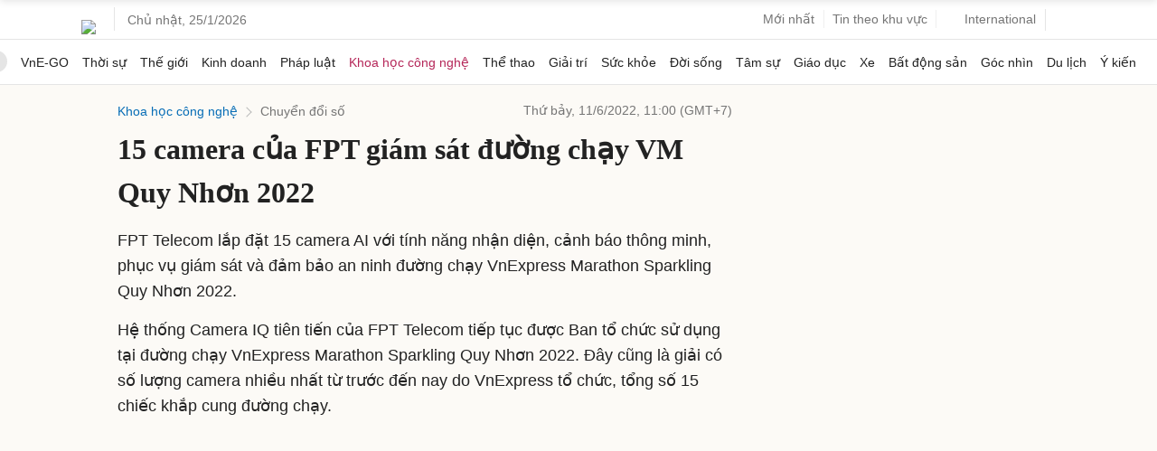

--- FILE ---
content_type: text/html; charset=utf-8
request_url: https://www.google.com/recaptcha/api2/aframe
body_size: 155
content:
<!DOCTYPE HTML><html><head><meta http-equiv="content-type" content="text/html; charset=UTF-8"></head><body><script nonce="3wNHwXjCGzYMgDjAuOmBog">/** Anti-fraud and anti-abuse applications only. See google.com/recaptcha */ try{var clients={'sodar':'https://pagead2.googlesyndication.com/pagead/sodar?'};window.addEventListener("message",function(a){try{if(a.source===window.parent){var b=JSON.parse(a.data);var c=clients[b['id']];if(c){var d=document.createElement('img');d.src=c+b['params']+'&rc='+(localStorage.getItem("rc::a")?sessionStorage.getItem("rc::b"):"");window.document.body.appendChild(d);sessionStorage.setItem("rc::e",parseInt(sessionStorage.getItem("rc::e")||0)+1);localStorage.setItem("rc::h",'1769346097475');}}}catch(b){}});window.parent.postMessage("_grecaptcha_ready", "*");}catch(b){}</script></body></html>

--- FILE ---
content_type: application/javascript; charset=utf-8
request_url: https://fundingchoicesmessages.google.com/f/AGSKWxVAtQL3HC12CuncwikvC66aKeoFM2L7KIuRCgrUeVJ9WfgkxcuNGklar8xQWET_GXGDiR6TyXUuE-Jv4NgTQ0Y5hHele-haFiB15ULjXom82hwgPmcXWP3g1Qw3fn-sZnKlGeEHe2ik72DGPCFV-ng_ZFSC3L4pLitSzt5cpoCQF_qbcwKqsu3MG58N/__adhoriz./topads3./content/ad_/ads/rail-/adrotator2.
body_size: -1287
content:
window['fb5b6c29-54b1-40bc-99c3-d9798b4a319d'] = true;